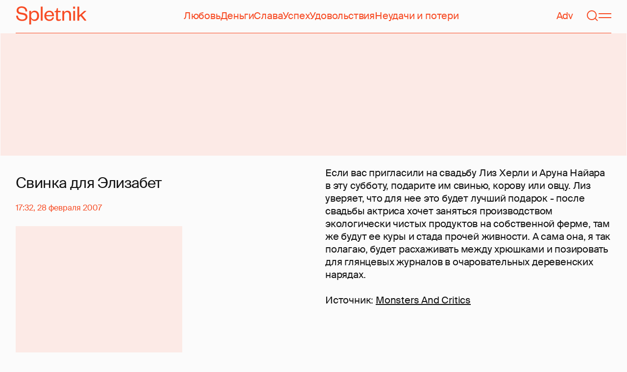

--- FILE ---
content_type: text/html; charset=utf-8
request_url: https://www.google.com/recaptcha/api2/aframe
body_size: 264
content:
<!DOCTYPE HTML><html><head><meta http-equiv="content-type" content="text/html; charset=UTF-8"></head><body><script nonce="69CQAofKR819rooOPXDqeA">/** Anti-fraud and anti-abuse applications only. See google.com/recaptcha */ try{var clients={'sodar':'https://pagead2.googlesyndication.com/pagead/sodar?'};window.addEventListener("message",function(a){try{if(a.source===window.parent){var b=JSON.parse(a.data);var c=clients[b['id']];if(c){var d=document.createElement('img');d.src=c+b['params']+'&rc='+(localStorage.getItem("rc::a")?sessionStorage.getItem("rc::b"):"");window.document.body.appendChild(d);sessionStorage.setItem("rc::e",parseInt(sessionStorage.getItem("rc::e")||0)+1);localStorage.setItem("rc::h",'1769251496925');}}}catch(b){}});window.parent.postMessage("_grecaptcha_ready", "*");}catch(b){}</script></body></html>

--- FILE ---
content_type: application/javascript; charset=utf-8
request_url: https://fundingchoicesmessages.google.com/f/AGSKWxX-eZbIHuWi5gmDQJMgLoflsJgKhfXW49wlUI3sqGTrMTQGTbv286ht2r6EXuDNWNe9QzWL4saJgs8s_Kvg0YPeA56DoD4SQdpZw9pvNu6zXhDLzbwwYddoIjbTVPu2eRWFCwbpgIPid2HqT64LUqN3o3P1YCo0AR7Rwd8FqZynolU66vCBnFdV6rzg/_/ad_load..com/ads_.480x60-.tv/ads//file/ad.
body_size: -1288
content:
window['83e02c52-73b7-42a7-a80e-1112830ff393'] = true;